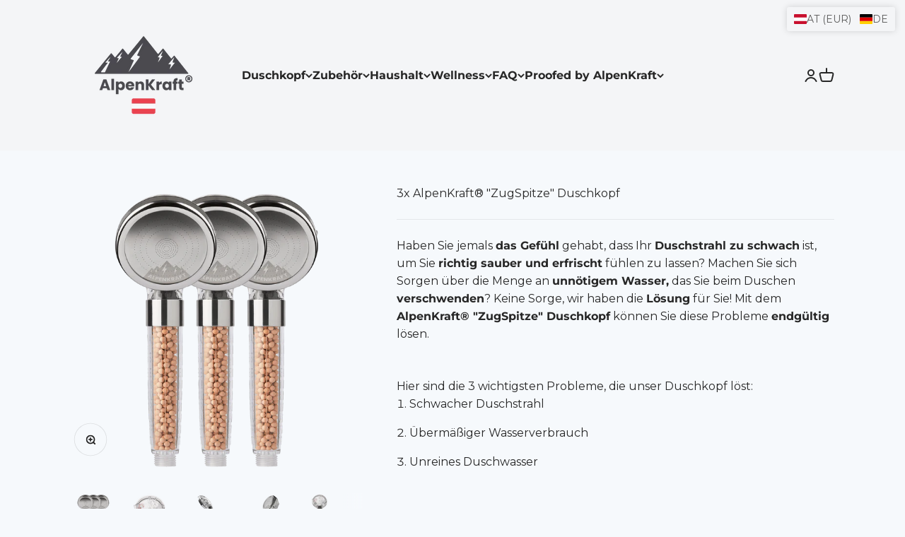

--- FILE ---
content_type: text/css
request_url: https://alpenkraft.shop/cdn/shop/t/20/assets/custom.css?v=109152554371282179631742986537
body_size: -736
content:
.tee-price-addons::before {
    content: 'Normalpreis: ';
    font-weight: bold;
}

--- FILE ---
content_type: application/x-javascript; charset=utf-8
request_url: https://bundler.nice-team.net/app/shop/status/diealpenkraft.myshopify.com.js?1769170144
body_size: -384
content:
var bundler_settings_updated='1731415544';